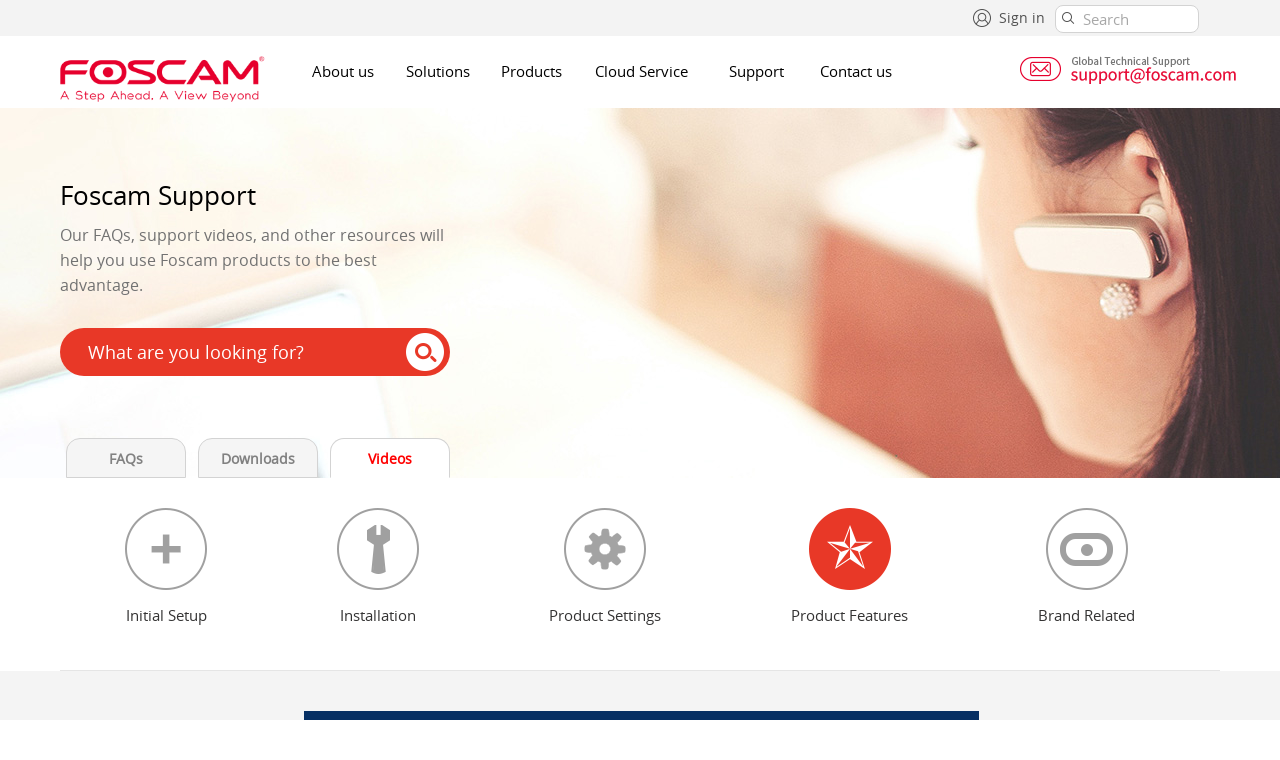

--- FILE ---
content_type: text/html; charset=UTF-8
request_url: https://www.foscam.com/video/index.html?cateid=4&id=35
body_size: 11023
content:
<!DOCTYPE html PUBLIC "-//W3C//DTD XHTML 1.0 Transitional//EN" "http://www.w3.org/TR/xhtml1/DTD/xhtml1-transitional.dtd">
<html xmlns="http://www.w3.org/1999/xhtml">
<head>
<meta http-equiv="Content-Type" content="text/html; charset=utf-8" />
<title>Foscam Support - Video</title>
<meta name="keywords" content="" />
<meta name="description" content="" />
<meta name=”renderer” content=”webkit|ie-comp|ie-stand”>
<meta name="google-site-verification" content="J52I2Nrpi3BEUJZFjw6ytzanen9YosNvdcyAi7w4GEU" />
<link rel="stylesheet" href="/Public/Home/css/index.css" type="text/css" />
<link href="/Public/Home/css/user.css" type="text/css" rel="stylesheet" />
<link href="/Public/Home/css/goods_list.css" type="text/css" rel="stylesheet" />
<link href="/Public/Home/css/goods.css" type="text/css" rel="stylesheet" />
<link href="/Public/Home/css/news_list.css" type="text/css" rel="stylesheet" />
<link href="/Public/Home/css/news_info.css" type="text/css" rel="stylesheet" />
<link href="/Public/Home/css/fosbabys.css" type="text/css" rel="stylesheet" />
<link href="/Public/Home/css/skin/default.css" rel="stylesheet" type="text/css">
<link href="/Public/Home/css/main.css" rel="stylesheet" type="text/css">

<meta name="viewport" content="width = device-width,initial-scale=1" />
<meta name="renderer" content="webkit">
<script src="/Public/Home/css/jQuery1.7.2.js" type="text/javascript"></script>
<script src="/Public/Home/css/jQuery.easing.1.3.js" type="text/javascript"></script>
<script src="/Public/Home/js/jquery.autocompleter.js" type="text/javascript"></script>
<script src="/Public/Home/css/index.js" type="text/javascript"></script>
<!-- Global site tag (gtag.js) - Google Analytics -->
<script async src="https://www.googletagmanager.com/gtag/js?id=UA-142416136-1"></script>
<script>
  window.dataLayer = window.dataLayer || [];
  function gtag(){dataLayer.push(arguments);}
  gtag('js', new Date());

  gtag('config', 'UA-142416136-1');
</script>
<script>
	$('<link href="https://www.foscam.com/default/favicon.ico" rel="SHORTCUT ICON" type="image/x-icon">').appendTo('head');
</script>
<!-- 客服插件 -->
<script src="https://chat.quickcep.com/initQuickChat.js?platform=shopify&accessId=c4c51b4b-3ddd-4186-9d4b-11707e757359" async></script>
</head>

<body>
<!-- Google Tag Manager (noscript) -->
<noscript><iframe src="https://www.googletagmanager.com/ns.html?id=GTM-KCB8S42"
height="0" width="0" style="display:none;visibility:hidden"></iframe></noscript>
<!-- End Google Tag Manager (noscript) -->
<style type="text/css">
.top {background-color: #f3f3f3;height: 36px;line-height:36px;margin: 0 auto;max-width: 100%;min-width: 1160px;position: relative;}
.top_h {margin: 0 auto;width: 1160px;}
.top_right a{color:#515151; font-size:14px; padding-top:6px;}
.top_right ul li{float:left; margin-right:10px; padding-top:3px; color:#515151;}
.top_right .signico {float: left;margin: 6px 8px 0 0;width: 18px;height: 18px;background: url("/Public/Home/images/index_img/sign-in.png") no-repeat;
overflow: hidden;}
.top_right .language {float: left;margin: 6px 8px 0 0;width: 18px;height: 18px;background: url("/Public/Home/images/index_img/English.png") no-repeat;overflow: hidden;}
.index-search input[type="text"] {background: #ffffff none repeat scroll 0 0;border: 1px solid #d3d3d3;border-radius: 8px;color: #a8a8a8;font-size: 0.95em;/*margin: 0 0 1.5em;*/outline: medium none;padding: 3px 15px 3px 27px;width: 100px;}
.index-search input.searchs {background: #fff url("/Public/Home/images/index_img/01.png") no-repeat scroll 6px 6px;}
.top_right {height: 36px;float: right;margin-left: 30px;line-height: 30px;}
.index-search {width: 165px;float: right;display: inline;padding-top: 5px;}
.header .ul li .community a{ font-size:15px;  color:#F00;text-decoration:none; display:block;width:130px; height:75px; line-height:70px;}
.header .ul li .community a:hover{ background-color:#e83827; color:#fff; }
.loginfa{position: relative;display: inline-block;}
.signout {
  display: none;
  position: absolute;
  background-color: #f3f3f3;
  min-width: 130px;
  padding: 0px 6px;
  padding-left:20px;
  z-index:9999;
  /*text-align:center;*/
  margin-left:25px;
}
.loginfa:hover .signout{
  display: block;
}
#quick-chat-iframe {
 position: fixed !important;
  right: 0 !important;
  top: 50% !important;
  transform: translateY(-50%) !important;
  z-index: 9999 !important;
  }
</style>
<div class="top">
	<div class="top_h">
        <div class="top_right">
        		<div style="float:left; width:400px;">
                <ul style="float:right;">
                  <li class="loginfa">
					                  <span class="signico">&nbsp;</span><a href="/site/login.html">Sign in</a></li>
                  </if>
				                  <!--<li id="selectcountry"><span class="language">&nbsp;</span>
               	  <a href="#">
				                                      Global
                  				  
				  
				  
                  </a>
                </li>-->
                </ul>
                </div>
       
             <div class="index-search">
                   <form action="/search.html" method="get" id="cse-search-box" class="searcheee">
                <div class="log-input-left">
                  <input type="text" id="search" onblur="if (this.value == '') {this.value = 'Search:';}" onfocus="this.value = '';" value="Search" class="searchs" name="name">
                </div>	
                </form>
             </div>
   	  </div>
  </div>
</div>

<div class="header">
<div class="h">
<div class="logo">
	    <a href="/">
	    <img src="/Public/Home/images/index_img/logo.png" alt="foscam" /></a></div>
<ul class="ul">
  <li style="width:95px;"><a href="/company/about_us.html">About us</a></li>
	<li style="width:93px;"><!--<a href="/solution/index.html">Solutions</a>--><a href="javascript:">Solutions</a>
    	<ul id="second">
          <li><a href="/solution/home-security.html">Home Security</a></li>
          <!--<li><a href="/solution/baby-monitor.html">Baby Security</a></li>-->
          <li><a href="/solution/business-security.html">Business Security</a></li>
          <li><a href="/company/cloudservice.html">Cloud Service</a></li>
           
		   <!--demo start--> 
           
           <!--<li><a href="/ipcamera/demo.html">Demo</a>--> 
            	<!--<ul id="three" class="impor">
                     <li><a href="http://ks1253.myfoscam.org:128">FI9828P<font size="-1">(users1, users1)</font></a></li>
                </ul>-->
            <!--</li>-->
           <!-- demo stop-->
       </ul>
    </li>
	<li style="width:110px;"><a href="/products.html" class="li">Products</a>
      <ul id="second">
        <li><a href="/products/Indoor_Camera.html">Indoor Camera<span>〉</span></a>
          <ul id="three" class="impor">
                  <li><a href="/products/Cube_Camera.html">Cube Camera</a></li>
          <li><a href="/products/PT_Camera.html">PT Camera</a></li>
        </ul>
            </li>
            <li><a href="/products/Outdoor_Camera.html">Outdoor Camera<span>〉</span></a>
              <ul id="three" class="impor">
                  <li><a href="/products/Battery_Camera.html">Battery Camera</a></li>
                    <li><a href="/products/WiFi_Camera.html">WiFi Camera</a></li>
                    <li><a href="/products/PoE_Camera.html">PoE Camera</a></li>            
                </ul>
            </li>
            <li><a href="/products/Video_Doorbell_and_Chime.html">Video Doorbell and Chime<span>〉</span></a>
          <ul id="three" class="impor">
                  <li><a href="/products/Video_Doorbell.html">Video Doorbell</a></li>
                  <li><a href="/products/Chime.html">Chime</a></li>
        </ul>
            </li>
            <li><a href="/products/Security_Camera_System.html">Security Camera System<span>〉</span></a>
              <ul id="three" class="impor">
                  <li><a href="/products/Network_Video_Recorder.html">Network Video Recorder</a></li>
                    <li><a href="/products/WiFi_Security_System.html">WiFi Security System</a></li>
                    <li><a href="/products/PoE_Security_System.html">PoE Security System</a></li>            
                </ul>
            </li>
            <li><a href="/products/Webcam.html">Webcam<span>〉</span></a>
              <ul id="three" class="impor">
                  <li><a href="/products/4K_8MP_Webcam.html">4K 8MP Webcam</a></li>
                    <li><a href="/products/2K_4MP_Webcam.html">2K 4MP Webcam </a></li>
                    <li><a href="/products/1080P_2MP_Webcam.html">1080P 2MP Webcam </a></li>            
                </ul>
            </li>
            <li><a href="/products/Baby_Monitor.html">Baby Monitor</a></li>
            <li><a href="/products/Accessories.html">Accessories</a> </li>
            <li><a href="/products/Temperature_Measurement_Solution.html">Temperature Measurement Solution</a> </li>
      </ul>
  </li>
  <li style="width:115px;"><a href="https://www.myfoscam.com/" target="_blank">Cloud Service</a></li>
		<!-- 	<li style="width:130px;"><a href="https://www.foscammall.com">Where to buy</a> </li>-->
		 
    <li style="width:100px;"><a href="/faqs/index.html">Support</a>
    <ul id="second">
    		<li><a href="/faqs/index.html">FAQs</a></li>
            
            <li><a href="/video/index.html">Video Tutorial</a></li>
            
            <li><a href="/downloads/index.html">Download Center<span>〉</span></a>
            	<ul id="three" class="impor">
                	<li><a href="/downloads/index.html">Firmware Downloads</a></li>
                    <li><a href="/downloads/app_software.html">Software Tools</a></li>
                    <li><a href="/downloads/user_manual_language.html">User Manual</a></li>
                    <li><a href="/downloads/quick_installation_guide.html">Quick Installation Guide</a></li>
                    <!--<li><a href="/Private/GuideFiles/Hunman Detection Card V1.0.pdf" target="_blank">Human Detection Card
</a></li>-->
            
                </ul>
            </li>
						<!--<li><a href="/contact-support.html">Contact Support</a></li>-->
			            <li><a href="/company/return-repair-policy.html">Return & Repair Policy</a></li>
			<li><a href="/company/security-updates.html">Product Announcement<span>〉</span></a> 
				<ul id="three" class="impor">
                	<li><a href="/company/security-updates.html">Security Updates</a></li>
					<li><a href="/general-statement-for-firmware-update.html">Announcement</a></li>
          <li><a href="/company/Product-Security-Policy.html">Product Security Policy</a></li>
				</ul>
			</li>
            <li><a href="/Open-Source-Compliance.html">Open Source Compliance</a> </li>
        </ul>
    </li>
    <li style="width:90px;"><a href="/company/contact-us.html">Contact us</a></li>
</ul>
<!--
<div class="login">
 <if condition="$Think.cookie.loginEmail neq '' ">
	<a style="font-size:14px;width:143px; height:70px;line-height:70px; color:#6cccfd; position:absolute; overflow:hidden; text-align:left; cursor:pointer;">{$Think.cookie.loginEmail|substr=0,6}...</a>
    
   <a style="width:143px; display:block; height:70px;line-height:70px;font-size:14px; position:absolute; overflow:hidden;text-align:left; display:none;" href="/index/loginout">Sign Out</a>
     <else />
    <a href="/index/signin" class="logina">Sign In</a>
  </if>
</div>
-->
<div class="header_right">
    <div class="car">
        	<a href="mailto:support@foscam.com"><img src="/Public/Home/images/index_img/support-new.png" /></a>
        </div>
</div>
</div>
<!--
<ol class="ol product-nav-wrap">
		<ul class="solution product-tab">
      <li class="product-col" >
        <p class="prd-cate"><a href="/products/Security_Camera.html">Security Camera</a></p>
        <a href="/products/Video_Doorbell.html">Video Doorbell</a>
	    <a href="/products/Floodlight_Camera.html">Floodlight Camera</a>
        <a href="/products/Battery_Camera.html">Battery Camera</a>
        <a href="/products/Baby_Monitor.html">Baby Monitor</a>
        <div class="nav-item-wrap multi-nav">
          <a href="javascript:;" class="p-nav">Color Night Vision Camera</a>
          <div class="second-navs">
            <a href="javascript:;">Spotlight Camera</a>
          </div>
        </div>
        <a href="/products/Pan_Tilt_Zoom_Camera.html">Pan/Tilt/Zoom Camera</a>
        <div class="nav-item-wrap multi-nav">
          <a href="/products/WiFi_Camera.html" class="p-nav">Color Night <br/>Vision Camera</a>
          <div class="second-navs">
            <a href="/products/Spotlight_Camera.html">Spotlight Camera</a>
          </div>
        </div>
        <div class="nav-item-wrap multi-nav">
          <a href="/products/WiFi_Camera.html" class="p-nav">WiFi Camera</a>
          <div class="second-navs">
            <a href="/products/Indoor_Camera.html">Indoor Camera</a>
            <a href="/products/Outdoor_Camera.html">Outdoor Camera</a>
          </div>
        </div>
        <a href="/products/PoE_Camera.html">PoE Camera</a>
        <div class="nav-item-wrap multi-nav">
          <a href="/products/Accessories.html" class="p-nav">Accessories</a>
          <div class="second-navs">
            <a href="/products/WiFi_Range_Extender.html">WiFi Range Extender</a>
            <a href="/products/Extension_Cord.html">Extension Cord</a>
            <a href="/products/Waterproof_Junction_Box.html">Waterproof Junction Box</a>
            <a href="/products/Wall_Mount_Bracket.html">Wall Mount Bracket</a>
            <a href="/products/Corner_Bracket.html">Corner Bracket</a>
          </div>
        </div>
      </li>
      <li class="product-col">
        <p class="prd-cate"><a href="/products/Security_Camera_System.html">Security Camera System</a></p>
        <a href="/products/Network_Video_Recorder.html">Network Video Recorder</a>
        <a href="/products/WiFi_Security_System.html">WiFi Security System</a>
        <a href="/products/PoE_Security_System.html">PoE Security System</a>
      </li>
      <li class="product-col">
        <p class="prd-cate"><a href="/products/Webcam.html">Webcam</a></p>
        <a href="/products/4K_8MP_Webcam.html">4K/8MP Webcam</a>
        <a href="/products/2K_4MP_Webcam.html">2K/4MP Webcam</a>
        <a href="/products/1080P_2MP_Webcam.html">1080P/2MP Webcam</a>
      </li>
      <li class="product-col">
        <p class="prd-cate"><a href="/products/Temperature_Measurement_Solution.html">Temperature Measurement Solution</a></p>
        <a href="/products/Mutiple-people_Body_Temperature_Screening_System.html">Mutiple people Body Temperature Screening System</a>
        <a href="/products/Single-people_Body_Temperature_Screening_System.html">Single people Body Temperature Screening System</a>
      </li>
      <li class="product-col">
        <p class="prd-cate"><a href="javascript:;">Software & Service</a></p>
        <a href="/foscamapp.html" target="_blank">Foscam App</a>
        <a href="/VMS.html" target="_blank">Foscam Video Management System</a>
        <a href="/company/cloudservice.html" target="_blank">Foscam Cloud</a>
      </li>
    </ul>
  </ol>
  -->
 </div>
<!--header完-->


<link rel="stylesheet" type="text/css" href="/Public/Home/css/newfaq.css" media="all" />
<style type="text/css">
h1,h3,h4,p{
font-family: open_sansregular,"Helvetica", "Arial", sans-serif;
}
</style>
<script>
function icon_tu(src,id){
document.getElementById("icon_"+id).src=src;
}
$(function(){
	//loading viedolist
		var q = $(".cateid").val();
		var cateid = $(".cateid").val();
		var data = {'big_category':1,'count':8,'pagename':'index','cateid':cateid};
		//console.log(data);
		$.ajax({
				type:'GET',
				data:data,
				dataType:"json",
				url:"/video/ajaxjson.html",
				beforeSend:function(){
           				$(".proShow").html('<div style="text-align:center;margin-top:100px;"><img src="/Public/Home/images/loading.gif"></div>');
       			},
				success: function(msg){
					var pro = '';
					if (msg.row == 1){
						pro +='<font color="red" size="+1">No results found. Please try another search.</font>';
						$('.proShow').html(pro);
						return false;						
					} 
					pro +="<ul>";
					for(var j=0; j<msg.row.length; j++){
						pro += "<li>";
						pro += '<a href="/video/index.html?id='+msg.row[j].id+'"><img src=/'+msg.row[j].post_img+' width="275" height="169" />';
						pro += '<div id="playBtn" class="circle" style="margin: 20px 0px 10px 20px;"><div class="circle_inner_play"></div></div></a>';
                        pro += "<p><a href='/video/index.html?id="+msg.row[j].id+"' title='"+msg.row[j].ps+"'>"+msg.row[j].ps+"</a></p>";
						pro += "</li>";
					}
					pro +="</ul>";
					$('.proShow').html(pro);
					if(msg.totalPages > 1){
						$('.proShowPage').html(msg.show);
					}
				}
		});
	
});

function gotopage(page){
		var q = $(".q").val();
		var cateid = $(".cateid").val();
		var data = {'big_category':1,'count':8,'pagename':'index','p':page,'cateid':cateid};
		//console.log(data);
		$.ajax({
				type:'GET',
				data:data,
				dataType:"json",
				url:"/video/ajaxjson.html",
				beforeSend:function(){
           				$(".proShow").html('<div style="text-align:center;margin-top:100px;"><img src="/Public/Home/images/loading.gif"></div>');
       			},
				success: function(msg){
					var pro = '';
					if (msg.row == 1){
						pro +='<font color="red" size="+1">No results found. Please try another search.</font>';
						$('.proShow').html(pro);
						return false;						
					} 
					pro +="<ul>";
					for(var j=0; j<msg.row.length; j++){
						pro += "<li>";
						pro += '<a href="/video/index.html?id='+msg.row[j].id+'"><img src=/'+msg.row[j].post_img+' width="275" height="169" />';
						pro += '<div id="playBtn" class="circle" style="margin: 20px 0px 10px 20px;"><div class="circle_inner_play"></div></div></a>';
                        pro += "<p><a href='/video/index.html?id="+msg.row[j].id+"' title='"+msg.row[j].ps+"'>"+msg.row[j].ps+"</a></p>";
						pro += "</li>";
					}
					pro +="</ul>";
					$('.proShow').html(pro);
					if(msg.totalPages > 1){
						$('.proShowPage').html(msg.show);
					}
				}
		});
}
</script>
<input type="hidden" class= "cateid" value = "4"  />
<div class="faq_banner">
	<div class="faq_search">
    	<div class="faq_search_txt">
            <h3>Foscam Support</h3>
            <p>Our FAQs, support videos, and other resources will help you use Foscam products to the best advantage.</p>    
            <div class="searchinput">
            	<form action="/video/search.html" method="get">
            	<input type="search" name="q" value="What are you looking for?" autocomplete="off" class="hero_round_search_input ui-autocomplete-input" style="color:#FFF;" onFocus="if(value==defaultValue){value='';this.style.color='#FFF'}" onBlur="if(!value){value=defaultValue; this.style.color='#fff'}">
                <div class="submit_faq">
                  <input type="submit" class="s_btn" id="doSearch" value="">
                </div>
                </form>
            </div>
        </div>
    </div>
</div>

<section class="support_tabs tabs">
	<div class="support_tabs_nav_outer tabs-nav">
      <ul class="support_tabs_nav">
        <li><a href="/faqs/index.html" class="support_tabs_nav_cta tab">FAQs</a></li>
        <li><a href="/downloads/index.html" class="support_tabs_nav_cta tab">Downloads</a></li>
        <li><a href="/video/index.html" class="support_tabs_nav_cta tab active">Videos</a></li>
      </ul>
    </div>
</section>
<div class="new_faq_main">
	<div class="faq_product_icon">
    	<ul>
        	<foreach name="cate" item="val"> 
			        	<li>
            	<a href='/video/index.html?cateid=1&id=35'>
				                <img src="/Public/Home/images/faq/Initial-Setup.png" onmouseover="icon_tu('/Public/Home/images/faq/Initial-Setup_1.png',1)" onmouseout="icon_tu('/Public/Home/images/faq/Initial-Setup.png',1)" id="icon_1" />
                                </a>
                <p><a href='/video/index.html?cateid=1&id=35'>Initial Setup</a></p>
            </li>
			        	<li>
            	<a href='/video/index.html?cateid=2&id=35'>
				                <img src="/Public/Home/images/faq/Installation.png" onmouseover="icon_tu('/Public/Home/images/faq/Installation_1.png',2)" onmouseout="icon_tu('/Public/Home/images/faq/Installation.png',2)" id="icon_2" />
                                </a>
                <p><a href='/video/index.html?cateid=2&id=35'>Installation</a></p>
            </li>
			        	<li>
            	<a href='/video/index.html?cateid=3&id=35'>
				                <img src="/Public/Home/images/faq/Product-Settings.png" onmouseover="icon_tu('/Public/Home/images/faq/Product-Settings_1.png',3)" onmouseout="icon_tu('/Public/Home/images/faq/Product-Settings.png',3)" id="icon_3" />
                                </a>
                <p><a href='/video/index.html?cateid=3&id=35'>Product Settings</a></p>
            </li>
			        	<li>
            	<a href='/video/index.html?cateid=4&id=35'>
				                <img src="/Public/Home/images/faq/Product-Features_1.png" />
                                </a>
                <p><a href='/video/index.html?cateid=4&id=35'>Product Features</a></p>
            </li>
			        	<li>
            	<a href='/video/index.html?cateid=5&id=35'>
				                <img src="/Public/Home/images/faq/Brand-Related.png" onmouseover="icon_tu('/Public/Home/images/faq/Brand-Related_1.png',5)" onmouseout="icon_tu('/Public/Home/images/faq/Brand-Related.png',5)" id="icon_5" />
                                </a>
                <p><a href='/video/index.html?cateid=5&id=35'>Brand Related</a></p>
            </li>
			            </foreach>
            
        </ul>
    </div>
	
	
    
	
</div>

<div class="faq_big_video">
	<div class="faq_big_video_m" id="video_main_big">
        <div class="faq_big_video_sc">
        <volist name="index" id="val" empty="The page you are looking for does not exist.">
			
            <video id="example_video_1" class="video-js vjs-default-skin" controls="" preload="none" width="802" height="450" poster="http://www.foscam.com/Public/Home/images/index_img/v.png" data-setup="{}">
                                <source src="http://www.foscam.com/Private/video/HDcameras10.mp4" type="video/mp4">
                                <source src="http://www.foscam.com/Private/video/HDcameras10.mp4" type="video/flv">
                              <!--  <source src="http://视频地址格式2.webm" type='video/webm' />
                                <source src="http://视频地址格式3.ogv" type='video/ogg' />-->
                                <track kind="captions" src="demo.captions.vtt" srclang="en" label="English"><!-- Tracks need an ending tag thanks to IE9 -->
                                <track kind="subtitles" src="demo.captions.vtt" srclang="en" label="English"><!-- Tracks need an ending tag thanks to IE9 -->
                            </video>
                                                        
                            
        
        </div>
        <div class="faq_big_video_cont">
        	<div class="faq_big_video_cont_left">
            	<h3> Wireless settings</h3>
            	<p> Wireless settings</p>
            </div>
            </volist>
        </div>
    </div>
</div>
<div class="faq_video_list">
	<div class="proShow"></div>
</div>
<div style="width:1160px; margin:0px auto; text-align:center;" class="proShowPage"></div>
<div style="width: 1160px;margin: 0 auto;">
   <div style="clear:both;padding:20px 40px 60px 0px;margin-top: 50px;">&nbsp;<div></div>
<style>
 .circle {
    border: solid 1px #eee;
    background: #FFF;
    border-radius: 50px;
    height: 46px;
    position: absolute;
    width: 46px;
	top: 35px;
    left: 90px;
}
.circle:hover {
  -webkit-transform: scale(1.15);
  -ms-transform: scale(1.15);
  transform: scale(1.15);
}
.circle_inner_play {
    content: "";
    display: block;
    width: 0;
    height: 0;
    border-style: solid;
    border-width: 10px 0 10px 15px;
    border-color: transparent transparent transparent #ff0000;
    position: absolute;
    top: 50%;
    left: 50%;
    margin: -10px 0 0 -6px;
}
.faq_video_list ul li{position: relative;}
</style>



<input type="hidden" id="livechat-email" name="livechat-email" value="" />
<div class="foot">
    <div class="footer" style="position:relative;">
        <p style="margin-left:0px; position:relative;float:left;width:680px;">
        <!--	<a href="/company/about_us.html">About us  | </a>
            <a href="/company/contact-us.html">Contact us  | </a> -->
            <a href="/news/index.html">News | </a>
			<a href="/company/Privacy-Notice.html">Privacy Policy | </a>
			<a href="/company/Term-of-Service.html">Term of Service | </a>
			<a href="/company/affiliate.html">Affiliate | </a>
      <a href="/general-statement-for-firmware-update.html">Security Advisory | </a>
      <a class="display:block;">
      <br />
            <a style="padding-top:10px;">Copyright © 2007-2025 Foscam All Rights Reserved.</a>
                      </a>
        </p>
		
		
      <div style="width:180px;position:relative;float:left;margin-left:130px;margin-top:0px;">
          <div class="foot_ico">
       		<p>Connect with us</p> 
			
           <img src="/Public/Home/images/index_img/foot_ico.png" border="0" usemap="#Map2" />
             <map name="Map2" id="Map2">
               <area shape="circle" coords="113,14,14" href="https://twitter.com/Foscam_Global" />
               <area shape="circle" coords="80,15,14" href="https://www.youtube.com/channel/UCZskgOtAGX8ti02CAKCGxlQ" />
               <area shape="circle" coords="47,15,13" href="http://www.linkedin.com/company/3557179?trk=vsrp_companies_res_name&amp;trkInfo=VSRPsearchId%3A1969258491387449001276%2CVSRPtargetId%3A3557179%2CVSRPcmpt%3Aprimary" />
               <area shape="circle" coords="15,15,13" href="http://www.facebook.com/ipcameraprovider" />
             </map>
        </div>

        </div>
        <div class="newsletter" style="float:left;margin-top:25px;font-size:14px;">
			<div style="padding-left:10px;">Join Our Newsletter</div>
			<div style="padding-top:8px;position: relative;">
				<input class="emailNewsletter" type="text" id="emailnewsletter" placeholder="Email Address"/>   
				<span class="newsletterSubmit">&nbsp;</span>
			</div>
		</div>

    </div>
</div>

<div id="yces" style="width:100%; display:none;">
    <div class="countryAll">
       <ul>
            <li><a href="/"><span>Global</span></a></li>
            <li><a href="/lang/uk.html"><span>UK</span></a></li>
            <li><a href="/lang/au.html"><span>Australia</span></a></li>
            <li><a href="/lang/ca.html"><span>Canada<i>(English)</i></span></a></li>

       </ul>

    </div>   
</div>

<!----------------------Ask for Help Now------------->
<!--
<div class="askforhelpnow">
	<div class="close"><a href="javascript:" onclick="closeaskBg();"></a></div>
	<div class="newsletterheads">
    </div>
	<div class="askcont">
		<p>The U.S. support phone number <b>+1-844-344-1113</b> will be terminated on <b>March 31, 2019</b>. 
		We will provide customer service through <b><a href="mailto:support@foscam.com">support@foscam.com</b>. Please send emails to 
		us if you need help. You can also leave your phone number for urgent issues and our 
		technical engineer will contact you as soon as possible. </p>
		
		<p style="float:right;margin-top:40px;"><a href="/contact-support.html">Ask for Help Now</a></p>
	</div>
</div>
<style>
.askforhelpnow{/*height:360px;*/position: fixed;left: 50%;top: 50%;margin-top: -188px;margin-left: -239px;padding: 0px;position: fixed !important;position: absolute;width: 460px;z-index: 4;border-radius: 20px;display: none;/*border:1px solid #CCC;box-shadow: 0 0 16px 0 rgba(0,0,0,1);*/} 
.askforhelpnow .close a{background-image: url(/Public/Home/images/showbox/close.png);position: absolute;top: -70px;left: 205px; width: 43px;height: 43px;cursor: pointer;z-index: 8040;}
.askforhelpnow .newsletterheads{background: url(/Public/Home/images/showbox/Aunnouncement.png) no-repeat center;font-size:19px; color:#FFF; text-align:center; height:167px;}
.askforhelpnow .askcont{background:#FFF;border-bottom-left-radius: 20px;border-bottom-right-radius: 20px; height:190px; line-height:20px; padding:40px 40px 20px 40px; font-size:13px;}
.askforhelpnow .askcont p{ font-size:14px;}
</style>

<script>
function showaskBg() {  
    var bh = $("body").height();  
    var bw = $("body").width();
	$(".askforhelpnow").fadeIn();
}  

function closeaskBg() {  
	var exp = new Date();
	name = 'popask';
    exp.setTime(exp.getTime() + 24*60*60*1000);
    document.cookie = name + "="+ escape ('close') + ";expires=" + exp.toGMTString();
	
    $(".askforhelpnow,#dialog").hide();  
}
	name = 'popask';
	var arr,reg=new RegExp("(^| )"+name+"=([^;]*)(;|$)");
	if(arr=document.cookie.match(reg)){
		arr=document.cookie.match(reg);
		popstatus = unescape(arr[2]);
		if(popstatus != 'close'){
			showaskBg();
		}
	}else{
		showaskBg();
	}
</script>-->
<!----------------------Ask for Help Now------------->
<!--
<script type="text/javascript" src="https://s3.amazonaws.com/assets.freshdesk.com/widget/freshwidget.js"></script> 
<script type="text/javascript"> 
   FreshWidget.init("", {"queryString": "&widgetType=popup&formTitle=Foscam+Help+%26+Support&submitTitle=Send+Email&submitThanks=Thank+you+for+your+email.We+will+reply+to+you+the+first+time.&captcha=yes", "utf8": "✓", "widgetType": "popup", "buttonType": "text", "buttonText": "Support", "buttonColor": "white", "buttonBg": "#008B54", "alignment": "2", "offset": "235px", "submitThanks": "Thank you for your email.We will reply to you the first time.", "formHeight": "500px", "captcha": "yes", "url": "https://foscam.freshdesk.com"} ); 
</script>
-->

<script type="text/javascript" src="/Public/Home/css/jebox.js?ver=2.2"></script>
<script type="text/javascript">
JED("#selectcountry").bind("click",function(){
	jeBox.open({
		title:"Please select your country or region ",
		area:["500px","240px"],
		content:JED("#yces")[0]
	});
})

//console.log(document.documentElement.clientWidth)

$('.newsletterSubmit').click(function(){
	var emailnewsletter = $("#emailnewsletter").val();
	if(emailnewsletter == 'Email Address' || emailnewsletter == ''){
		emailnewsletter = '';
		$(".newsletterpop").fadeIn();
	}else{
		reg = /^\w+([-+.]\w+)*@\w+([-.]\w+)*\.\w+([-.]\w+)*$/;
		if (!reg.test(emailnewsletter)) {
		   alert('Please enter the correct email format!');
		   $('#subemailaddress').focus();
		   return false;   
		}else{
			$(".newsletterpop").fadeIn();
			$("#subemailaddress").val(emailnewsletter);
			
		}
	}
	/*
	subemailaddress = $("#emailnewsletter").val();
	if(subemailaddress == ''){
		alert("Email can't empty!");
		$('#subemailaddress').focus();
	}else{
		reg = /^\w+([-+.]\w+)*@\w+([-.]\w+)*\.\w+([-.]\w+)*$/;
		if (!reg.test(subemailaddress)) {
		   alert('Please enter the correct email format!');
		}else{
			$.ajax({
				url:'/cooperate/subscribe.html',
				type:'POST',
				data:{email:subemailaddress,source:1,_csrffrontend:"MHYxYkUtLjZDOWk6Cn8ZWkEBVC09f0JgYwJBJipBdAV1PVslLHpiGw=="},
				dataType:'json', 
				success:function(data,textStatus){
					if(data.status == 'success'){
						showbox(data.message);
						$("#emailnewsletter").val('');
					}
				}
			})
			
		}
	} */
});

function showbox(messages){
	$("body").append("<div class=\"ec_tip\">"+messages+"</div>");	
    var top = ($(window).height() - $(".ec_tip").height())/2;   
    var left = ($(window).width() - $(".ec_tip").width())/2;   
    var scrollTop = $(document).scrollTop();   
    var scrollLeft = $(document).scrollLeft();   
	leftW = left+scrollLeft;
    topH = (top+scrollTop)-100;
	$(".ec_tip").css("top", topH+"px").css("left", leftW+"px").fadeIn(2000);
	$(".ec_tip").animate({opacity:0},4000,function(){
       $(".ec_tip").remove();
    });
}
function closeBg() {  
	
	var exp = new Date();
    exp.setTime(exp.getTime() + 365*24*60*60*1000);
    document.cookie = 'pop' + "="+ escape ('close') + ";expires=" + exp.toGMTString();
	
    $(".newsletterpop,#dialog").hide();  
}

function subemail(){
	if(!$("#privacypolicy").is(":checked")){
		alert('We need your consent of the Privacy Policy to move to the next step!');
		$('#privacypolicy').focus();
		return false;   
	}
	
	if(!$("#nsp").is(":checked")){
		alert('We need your consent of the Newsletter Subscription Protocol to move to the next step!');
		$('#nsp').focus();
		return false;   
	}
	
	var list= $('input:radio[name="timesper"]:checked').val();   
	if(list==null){   
		alert("You need to select the reception frequency before moving on!");   
		return false;   
	}
	
	subemailaddress = $("#subemailaddress").val();
	if(subemailaddress == ''){
		alert("Email can't empty!");
		$('#subemailaddress').focus();
		return false;   
	}else{
		reg = /^\w+([-+.]\w+)*@\w+([-.]\w+)*\.\w+([-.]\w+)*$/;
		if (!reg.test(subemailaddress)) {
		   alert('Please enter the correct email format!');
		   $('#subemailaddress').focus();
		   return false;   
		}else{
			$.ajax({
				url:'/cooperate/subscribe.html',
				type:'POST',
				data:{email:subemailaddress,per:list,source:0,_csrffrontend:"MHYxYkUtLjZDOWk6Cn8ZWkEBVC09f0JgYwJBJipBdAV1PVslLHpiGw=="},
				dataType:'json', 
				success:function(data,textStatus){
					if(data.status == 'success'){
						showbox(data.message);
						var exp = new Date();
						exp.setTime(exp.getTime() + 365*24*60*60*1000);
						document.cookie = 'pop' + "="+ escape ('close') + ";expires=" + exp.toGMTString();
						$(".newsletterpop").fadeOut();
					}
				}
			})
			
		}
	}
}

</script>

<style>
.newsletter span{width:20px;}
.emailNewsletter{width:100%;height: 30px;line-height: 40px;box-sizing: border-box;border:1px solid #cccccc;outline: none;background-color:#f7f8f9;border-radius:20px;-webkit-border-radius: 20px;font-size: 13px;padding-left:20px;}
.newsletterSubmit{position: absolute;right: 5px;bottom: 5px;width: 20px;height: 20px;color: white;background: url(/Public/Home/images/index_img/icon_nor.png) no-repeat center center;text-align: center;border-radius:20px;-webkit-border-radius: 20px;outline: none;cursor: pointer;border-width: 0px;outline-width:0px;}
.newsletterSubmit:hover{background: url(/Public/Home/images/index_img/icon_press.png) no-repeat center center;}
.ec_tip{display:none;padding:15px;position: absolute;background: #555;color:#fff;border: 3px solid #555;z-index: 9999;}

.newsletterpop{background-color: #FFF;/*height:360px;*/position: fixed;left: 50%;top: 50%;margin-top: -188px;margin-left: -239px;padding: 0px;position: fixed !important;position: absolute;width: 520px;z-index: 5;border-radius: 20px;display: none;/*border:1px solid #CCC;box-shadow: 0 0 16px 0 rgba(0,0,0,1);*/} 
.newsletterhead{background:#ec0928; border-top-left-radius: 20px;border-top-right-radius: 20px; padding-top:40px; padding-bottom:40px; font-size:19px; color:#FFF; text-align:center;}
.subscribeOprate{position: relative;margin:0px 18px;width:442px;margin-left:40px;}
.emailAddress{width:100%;height: 55px;line-height: 40px;box-sizing: border-box;color:#a8a8a8;border:none;outline: none;background-color:#f7f8f9;border-radius:10px;-webkit-border-radius: 10px;font-size: 16px;padding-left:20px;border:1px solid #d9d9d9;background: url(/Public/Home/images/index_img/email_07.png) no-repeat;padding-left: 58px;color:##9fa0a0;}
.subscribeSubmit{position: absolute;right: 0px;bottom: 0px;width: 114px;height: 55px;color: white;font-size: 18px;background: url(/Public/Home/images/index_img/subscribeImg_01.png) no-repeat center center;text-align: center;/*border-radius:10px;-webkit-border-radius: 10px;*/outline: none;cursor: pointer;border-width: 0px;outline-width:0px;}
.policy{padding-top:25px; padding-bottom:30px;}
.policy a{color:#9fa0a0; text-decoration:none;}
.per ul{margin-top:20px;margin-bottom:20px;}
.per ul li{padding:5px 0px 5px 0px;color: #9fa0a0;}
/*.close a{background-image: url(/Public/Home/images/index_img/close.png);position: absolute;top: 5px;right: 5px; width: 30px;height: 30px;cursor: pointer;z-index: 8040;}*/
.close a{background-image: url(/Public/Home/images/index_img/close.png);position: absolute;top: -70px;left: 235px; width: 51px;height: 52px;cursor: pointer;z-index: 8040;}

</style>

<div class="newsletterpop">
	<div class="close"><a href="javascript:" onclick="closeBg();"></a></div>
	<div class="newsletterhead">
    	<div style="font-weight:bold;">Please select the reception frequency of Newsletter</div>
        <div style="font-size:15px; margin-top:3px;">(Product info,exclusive deals&discount,Brand services)</div>
    </div>
    <div class="per" style="color:#5e5e5e; font-size:18px; padding-left:50px;">
    	<ul>
        	<li><input type="radio" name="timesper" value="1" /> 1-2 times per month</li>
            <li><input type="radio" name="timesper" value="2" /> 3-4 times per month</li>
            <li><input type="radio" name="timesper" value="3" /> Above 5 times per month</li>
        </ul>
    </div>
    <div class="subscribeOprate">
         <input class="emailAddress" type="text" id="subemailaddress" onblur="if (this.value == '') {this.value = 'Email Address';}" onfocus="this.value = '';" value="Email Address"/>   
		 <input class="subscribeSubmit" type="submit" onclick="subemail()" value="Subscribe"/>
    </div>
	<div class="policy" style="margin-left:40px;color:#5e5e5e;">
    	<span><input type="checkbox" name="privacypolicy" id="privacypolicy" /> <a href="/company/Privacy-Notice.html">Privacy Policy</a></span> <span style="margin-left:30px;"><input type="checkbox" name="nsp" id="nsp" /> <a href="/company/Newsletter-Subscription-Protocol.html">Newsletter Subscription Protocol</a></span>
    </div>
</div>
</body>
</html>
<script>
$(function(){
	$username=getCookie('loginEmail');
	$('#livechat-email').val($username);
});
$('.country select').change(function(){
	var url=$(this).val();
	if(url==''){
	return false;
	}else{
	window.location.href=url; 
	}
})

//js读取浏览器的cookie
function getCookie(c_name)
{
if (document.cookie.length>0)
  {
  c_start=document.cookie.indexOf(c_name + "=")
  if (c_start!=-1)
    { 
    c_start=c_start + c_name.length+1 
    c_end=document.cookie.indexOf(";",c_start)
    if (c_end==-1) c_end=document.cookie.length
    return unescape(document.cookie.substring(c_start,c_end))
    } 
  }
return ""
}
$(function () {
  $('#search').autocompleter({
        // marker for autocomplete matches
        highlightMatches: false,
        // object to local or url to remote search
        source: "/site/autocompleter.html?_csrffrontend=MHYxYkUtLjZDOWk6Cn8ZWkEBVC09f0JgYwJBJipBdAV1PVslLHpiGw%3D%3D",
        // custom template
        template: '{{ label }}',
        // show hint
        hint: false,
        // abort source if empty field
        empty: false,
        // max results
        limit: 5,
        callback: function (value, index, selected) {

        }
    });
});
</script>
<script src="/frontend/web/assets/ddcb133f/yii.js"></script><!-- Start of StatCounter Code for Default Guide -->
<script type="text/javascript">
var sc_project=11582313; 
var sc_invisible=1; 
var sc_security="0ac999b1"; 
var scJsHost = (("https:" == document.location.protocol) ?
"https://secure." : "http://www.");
document.write("<sc"+"ript type='text/javascript' src='" +
scJsHost+
"statcounter.com/counter/counter.js'></"+"script>");
</script>
<noscript><div class="statcounter"><a title="Web Analytics"
href="http://statcounter.com/" target="_blank"><img
class="statcounter"
src="//c.statcounter.com/11582313/0/0ac999b1/1/" alt="Web
Analytics"></a></div></noscript>
<!-- End of StatCounter Code for Default Guide -->


</body>
</html>


--- FILE ---
content_type: text/html; charset=UTF-8
request_url: https://www.foscam.com/video/ajaxjson.html?big_category=1&count=8&pagename=index&cateid=4
body_size: 546
content:
{"row":[{"id":2,"post_img":"Uploads/video_img/2017-02-07/58992cc101db0.png","source1":"","source2":"<iframe width=\"800\" height=\"450\" src=\"https://www.youtube.com/embed/s5es2hShE7U\" frameborder=\"0\" allowfullscreen></iframe>","source3":"","ps":"Features of FI9900P ","videocate":"","desc":"Features of FI9900P ","cate":4,"orderby":31,"topindex":0,"hit":24168},{"id":3,"post_img":"Uploads/video_img/2017-02-07/58992cb0388b0.png","source1":"","source2":"<iframe width=\"800\" height=\"450\" src=\"https://www.youtube.com/embed/DT2oquEbUrk\" frameborder=\"0\" allowfullscreen></iframe>","source3":"","ps":"Features of Foscam FI9828P","videocate":"","desc":"Features of Foscam FI9828P","cate":4,"orderby":32,"topindex":0,"hit":18738},{"id":4,"post_img":"Uploads/video_img/2017-02-07/58992bf641230.png","source1":"","source2":"<iframe width=\"800\" height=\"400\" src=\"https://www.youtube.com/embed/WAPem1g1FlA\" frameborder=\"0\" allowfullscreen></iframe>","source3":"","ps":"Features of FI9826P","videocate":"","desc":"Features of FI9826P","cate":4,"orderby":36,"topindex":0,"hit":11758},{"id":73,"post_img":"Uploads/video_img/2017-10-23/150874148845797527.png","source1":"","source2":"<iframe width=\"800\" height=\"400\" src=\"https://www.youtube.com/embed/6_j2wX0QtP8\" frameborder=\"0\" allow=\"accelerometer; autoplay; encrypted-media; gyroscope; picture-in-picture\" allowfullscreen></iframe>","source3":"","ps":"Introduction to the Foscam App","videocate":"","desc":"Introduction to the Foscam App","cate":4,"orderby":78,"topindex":0,"hit":10575}],"totalPages":1,"show":"<img src=\"/Public/Home/images/faq/01.png\"><img src=\"/Public/Home/images/faq/02-2.png\">"}

--- FILE ---
content_type: text/css
request_url: https://www.foscam.com/Public/Home/css/index.css
body_size: 2263
content:
@charset "utf-8";
@font-face {
    font-family: 'open_sansregular';
    src: url('/font/open_sansregular/opensans-regular-webfont.woff2') format('woff2'),
         url('/font/open_sansregular/opensans-regular-webfont.woff') format('woff');
    font-weight: normal;
    font-style: normal;
}

 
*{ margin:0px; padding:0px;font-family:open_sansregular, "Helvetica", "Arial", sans-serif;}

img{ border:0px;}
a{ text-decoration:none;}
ul,ol{ list-style-type:none;}
/*头部开始*/
/*首页轮换*/
#turn i {cursor: pointer;
  background-color: #ccc;
  display: block;
  width: 10px;
  height: 10px;
  margin-bottom: 12px;
  margin-top: 12px;
  border-radius: 10px;
  float: left;
  margin: 0 10px;}
.header{ height:72px; max-width:100%; min-width:1160px;position:relative; margin:0 auto; background-color:#fff;}
.h{ width:1160px; margin:0 auto;}
.logo{ max-width:231px; margin-right:5px;float:left; display:inline;border:0px; height:55px; line-height:55px; padding-top:20px;}
.logo img{ width:218px;}
.header .ul{ float:left;display:inline;text-align:center; height:75px;}
.header .ul li{ float:left;display:inline; list-style-type:none; width:120px; height:75px;}
.header .ul li a{ font-size:15px; color:#000; text-decoration:none; display:block;width:120px; height:75px; line-height:70px;}
.header .ul li a:hover{ background-color:#e83827; color:#fff; }

.header_right{ width:165px; float:right; display:inline; padding-top:15px;}
.header_right ul{list-style-type:none; float:right;display:inline;}
.header_right ul li{ float:left; margin-left:8px;}
.login{ height:75px; float:left; margin-left:30px; line-height:30px;}
.logina{
	padding-top:20px;
  height: 55px;
  font-size: 14px;
  display: block;
  cursor: pointer;
  color: rgb(65, 61, 61);
  text-align: center;}
.logina:hover{/* background:#CCC; animation:login 0.5s;-webkit-animation:login 0.5s;*/}
.logina:hover:after{content:''}
@keyframes login{
	0%{padding-top:100px; }
	75%{padding-top:0px;}
	100%{padding-top:20px;}
}
@-webkit-keyframes login{
	0%{padding-top:100px;}
	75%{padding-top:0px;}
	100%{padding-top:20px;}
}
.login_click{ width:500px; height:250px;display:none;position:absolute; z-index:2000; margin-left:450px; margin-top:75px; background:rgba(255,255,255,0.8); background: #fff\0;}
.login_click form{ width:220px; margin:0 auto; margin-top:0px;}
.login_click form p{ color:#999; height:26px; line-height:26px; font-size:14px;}
.login_click form a{ color:#292929; font-size:16px; margin-top:10px; display:block;font-size:14px;}
.email{ width:220px; height:20px; border:1px solid #999; display:block; margin-bottom:10px;}
.login_click form label{ color:#999; height:38px; line-height:38px; margin-left:10px;font-size:14px;}
.submit{ height:28px; width:220px; background-color:#e83827; border:0; color:#fff; font-size:18px; cursor:pointer; margin-top:10px;}
.reg_click{ height:430px; width:802px; position:absolute;background:#ededed; margin-left:260px;margin-top:75px;}
.reg_click form label{ width:260px; text-align:right; display:block; float:left; height:26px; line-height:26px; font-size:14px;}

#second{width:299px; position:absolute;z-index:2; display:none;}
#second li{height:40px; width:299px;background-color:#f1f1f1; clear:both; text-align:left;line-height:40px;}
#second li a{ font-size:15px; color:#fff; height:40px; line-height:40px; width:280px; padding-left:23px; background-color:#e83827;}
#second li a:hover{ border:0px; color:#fff; background-color:#d10808;}
#second  span{ float:right;}
#three{width:219px;position:absolute;z-index:2; margin-left:196px; margin-top:-40px;display:none;}
#three li{ background-color:#E83827; margin-left:23px;}
.impor{ margin-left:219px; margin-top:-40px; float:left; display:inline; display:none;}
.car{ height:44px; width:200px;float:right;display:inline;}
.car img{position: relative;top: 5px;}
/*动态效果*/
.ol{ height:280px; width:100%;background-color:#eeeeee; position:absolute;z-index:2;display:none; top:75px;}
.ol li{ float:left; display:inline;width:220px;}
.solution{ width:1040px; height:240px; margin:0 auto; margin-top:20px; }
.solution span{ height:75px; display:block;}
.solution p{ color:#ee3f34; font-family:Arial, Helvetica, sans-serif; font-size:14.5px; padding-top:25px;}
.solution a{ font-family:Arial, Helvetica, sans-serif;font-size:14.5px; color:#414141; display:block; height:23px; line-height:23px;}
.solution a:hover{ color:#000;}
.v{ position:absolute; margin-top:450px; margin-left:50%; z-index:1;}
.v li{float:left; display:inline; margin-right:20px;}
.v li a{height:22px; width:22px; display:block;
 background-color:red;
border-radius: 24px;
cursor:pointer;}
/*banner*/
/*.banner{ max-width:100%; min-width:1160px; overflow:hidden;position:relative; margin:0 auto}*/
.banner_1{ height:732px;background:url(../images/index_img/banner_1.jpg) center no-repeat; background-size:cover; overflow:hidden;}
.video{ width:1160px; height:293px; margin:0 auto; top:400px; position:relative;}
.video_left{ margin-left:30px; width:267px; height:732px; float:left; display:inline; 
animation:fadein 3s;
-moz-animation:fadein 3s;
-ms-animation:fadein 3s;
-o-animation:fadein 3s;
-webkit-animation:fadein 3s;}
@keyframes fadein{
	0%{ opacity:0;}
	100%{ opacity:1;}
	}
@-webkit-keyframes fadein{
	0%{ opacity:0;}
	100%{ opacity:1;}
	}
.video_left p{ height:53px; width:267px; background-color:#e83827; opacity:0.7;text-align:center; line-height:53px; color:#fff; font-size:30px;}
.video_right{ height:180px; width:750px; float:right; display:inline; background:rgba(255,255,255,0.4); margin-top:100px;}
.video_right span{width:123px; display:block; margin-top:10px; margin-left:35px; float:left;}
.video_right p{ font-size:22px; color:#e83827; display:block; float:left; width:497px; line-height:30px;}
.video_right a{ font-size:15px;}
/*main*/



/*footer*/
.foot{ width:100%;background-color:#fff; border-top:2px solid red;height:80px;}
.footer{ width:1160px; margin:0 auto;}
.footer p{ height:54px;margin-top:45px; margin-left:75px;width:530px; display:block;float:left; border-right:1px solid #464646;}
.footer p a{ color:#fff; font-size:14px; padding-left:5px;}
.foot_ico{ float:left; margin-top:45px; width:225px;}
.foot_ico p{ width:225px; height:30px; font-size:16px; text-align:center; margin:0px;border:0px; display:block; color:#fff; text-align:center;}
.foot_ico img{ padding-left:35px;}
.country{ width:135px;height:54px;border-left:1px solid #464646; float:right;margin-top:45px;}
.country select{ background-color:#1b1b1b; color:#fff; border:0px; margin-left:30px; width:110px; border:1px solid #fff;}
.country select option{ color:#fff; padding:0px 5px;}
.search{/*margin-left:600px; margin-top:35px; position:absolute; height:25px;*/ height:25px; display:block; width:200px; float:left; margin-top:0px;}
/*.search input{ height:23px;}*/
/*.search input:nth-child(5){ background:url(../images/index_img/search.gif) no-repeat center; background-size:cover; height:25px; width:35px; border:0px; margin-left:-5px;}*/
.search-btn{background:url(../images/index_img/search.gif) no-repeat center; background-size:cover; height:25px; width:35px; border:0px; margin-left:-5px;  }

.footer .search .text{ padding:3px 0 2px 0\0; height: 23px; width:125px;  height:auto\0; }
.search label{ float:right; display:block; height:25px;}

/*new css*/

.clear{clear:both;}

.video .video_left video{ height: 230px; }

/*.main_right_video_li{  background: none; text-indent:0;  background: url(../images/index_img/ie8video.jpg) no-repeat\0;}*/

@media screen and (-webkit-min-device-pixel-ratio:0) {
	.search-btn{ padding: 0px 0 7px 0; }
	.footer .search .text{ height: 25px; }

}


@media all and (-webkit-min-device-pixel-ratio:0){
.search-btn{background:url(../images/index_img/search.gif) no-repeat center; background-size:cover; height:20px; width:35px; border:0px; margin-left:-5px;  }


.footer .search .text {
    height: 19px;
}
}



--- FILE ---
content_type: text/css
request_url: https://www.foscam.com/Public/Home/css/user.css
body_size: 292
content:
@charset "utf-8";
/* CSS Document */
.center{ width:1160px; margin:0 auto; border:1px solid #999; height:400px;}
.userlogin{ width:570px; height:400px; border-right:1px solid #999; float:left; display:inline; }
.userlogin p{ font-size:12px; height:30px;  width:250px; margin:0 auto;}
.userreg{ width:580px; float:right; display:inline;}
.userreg p{ font-size:12px; height:30px;  width:250px; margin:0 auto;}
.userreg form{ margin:0 auto; width:285px; background-color:#fff; text-align:right;}
.userreg form p{ width:auto;}
.userreg form label{ height:30px; width:auto;}
.userreg form input,select{ float:right;}




--- FILE ---
content_type: text/css
request_url: https://www.foscam.com/Public/Home/css/goods.css
body_size: 1920
content:
@charset "utf-8";
/* CSS Document */


.name{ height:58px;width:1160px; margin:0 auto;}
.name ul{ list-style-type:none; height:58px;}
.name ul li{ float:left;display:inline;font-size:24px;height:58px; line-height:58px; width:232px;}
.name ul li a{ display:block; height:55px; text-align:center; font-size:16px; color:#fff;}
.name ul li a:hover{border-bottom:3px solid #e83827; }

/*banner*/
.banner{max-width:100%; min-width:1160px; overflow:hidden; margin:0 auto; position:relative}
.banner_img{ max-width:100%; min-width:1160px; height:662px; background:url(../images/goods_img/banner.gif) center no-repeat; overflow:hidden;}
.small{ width:1160px; margin:0 auto; height:85px; margin-top:30px;}
.people{ background:url(../images/goods_img/people.jpg) no-repeat; height:85px; width:499px; float:left; position:relative;}
.people p{ font-size:16px; line-height:20px; color:#2b2b2b; width:400px; height:55px; margin-left:75px; margin-top:10px;}
.peopic{background:url(../images/goods_img/peopic.jpg) no-repeat;height:85px; width:499px; float:right; position:relative;}
.peopic p{ font-size:16px; line-height:20px; color:#2b2b2b; width:400px; height:55px; margin-left:80px; margin-top:10px;}
/*main*/
.main1{ max-width:100%; min-width:1160px; height:600px; background:url(../images/goods_img/main1.gif) center no-repeat; background-size:cover; }
.main1_1{width:1160px; margin:0 auto; padding-top:105px;}
.main1_1 p{ color:#2d2e2e; font-size:32px; line-height:32px; margin-left:30px; display:none; }
.main1_1 span{ font-size:15px; color:#212121;margin-left:30px;display:none; width:400px; float:left;}
.main2{max-width:100%;min-width:1160px; height:588px; background:url(../images/goods_img/main2.gif) center no-repeat;background-size:cover; }
.main2_2{ width:1160px; height:288px; margin:0 auto;text-align:center;}
.main2_2 p{ color:#fff; font-size:32px; line-height:34px; padding-top:455px; display:none;}
.main2_2 span{color:#fff; font-size:15px; display:none; float:left; width:1160px;;}
.main3{ height:612px;max-width:100%;min-width:1160px;background:url(../images/goods_img/main3.gif) center no-repeat;background-size:cover; }
.main3_3{ width:1160px;margin:0 auto;}
.main3_3 p{ font-size:30px; color:#1a1a1a; line-height:28px;margin-left:40px;}
.main3_3 span{ display:block; font-size:15px; color:#1a1a1a;margin-left:40px;}
.main4{ height:676px;max-width:100%;min-width:1160px;background:url(../images/goods_img/c1/main4.jpg) center no-repeat;background-size:cover; }
.main4_4{ width:1160px;margin:0 auto; text-align:right;}
.main4_4 p{ font-size:32px; color:#282828; line-height:38px;}
.main4_4 span{ display:block; font-size:13.5px; color:#212121; }
.main5{ height:607px;max-width:100%;min-width:1160px; background:url(../images/goods_img/c1/main5.jpg) center no-repeat;background-size:cover; }
.main5_5{ width:1160px;margin:0 auto;}
.main5_5 p{ font-size:32px; line-height:39px; color:#1a1a1a; padding-top:75px;margin-left:15px;}
.main5_5 span{ display:block; font-size:13.5px; color:#212121;margin-left:15px;}
.main6{ height:607px;max-width:100%;min-width:1160px;background:url(../images/goods_img/main6.gif) center no-repeat;background-size:cover; }
.main6_6{ width:1160px;margin:0 auto;}
.main6_6 p{ font-size:32px; line-height:36px; color:#1a1a1a; padding-left:635px;}
.main6_6 span{ display:block; font-size:15px; color:#1a1a1a;padding-left:635px;}
.main7{ height:608px; max-width:100%;min-width:1160px;background:url(../images/goods_img/main7.gif) center no-repeat;background-size:cover; }
.main7_7{ width:1160px;margin:0 auto;}
.main7_7 p{ font-size:23.32px; color:#2c2c2c; text-align:center; padding-top:45px;line-height:71.58px;}
.main7_7_div{ height:136px; width:672px; margin:0 auto; margin-top:50px;}
.left{ width:336px; height:136px; border-right:2px solid #85d7f3; float:left; display:inline;}
.right{ width:330px; height:136px;  display:inline;}
.main7_7 ul{ overflow:hidden;}
.main7_7 ul li{ position:absolute; float:left; display:inline;width:672px; height:450px;display:none;}
.main7_7 ul li a{ width:672px; height:450px;display:block;}
.goods_info_left{ height:66px; width:66px; float:left; display:inline; margin-top:240px; cursor:pointer; border-radius:66px; opacity:0.5;}
.goods_info_right{ height:66px; width:66px; float:right; display:inline;margin-top:240px;  cursor:pointer; border-radius:66px;opacity:0.5;}
.main8{ max-width:100%;min-width:1160px;}
.main8_8{width:1160px; clear:both;margin:30px auto; padding-bottom:360px;}
.main8_8 p{ font-size:32px; color:#f92323; margin-bottom:10px;}
.main8_8 span{ width:550px; height:26px; line-height:26px; border:1px solid #000; display:block; float:left; display:inline; text-align:center; font-size:14px;}
.main8_8 table{ width:1160px; text-align:center;}
.main8_8 table td{ border:1px solid #fff; font-size:14px; background-color:#eeeeee;}
.main9{ max-width:100%;min-width:1160px;}
.main9_9{width:1160px;margin:0px auto;}
.main9_9 ul{ width:1160px; margin:0 auto;}
.main9_9 ul li{ float:left; display:inline; border:1px solid #ccc; margin:3px; cursor:pointer;}
.main9_9_info{ width:1160px; height:410px; margin:0 auto; margin-top:20px; margin-bottom:80px; float:left ; display:inline; background-size:cover;}
.main9_9_info p{font-size:20px; margin:0; width:630px; font-size:15px; color:#666; line-height:22px;}
.main9_9_info p:nth-child(1){ padding-top:10px;}
.main9_9_info span{ display:block; height:24px; line-height:24px; width:540px;}
.brand{ width:1160px; height:160px; background:url(../images/goods_img/brand.gif) center no-repeat; float:left; display:inline; background-size:cover;}
.brand ol li{ width:180px; border:0; border-right:1px solid #ccc; float:left; display:inline; text-align:center;}
.brand ol li img{ display:block;padding-left:40px;}
.brand ol li a{ font-size:14px; width:98px; display:block; margin:0 auto; padding-top:10px;}
.hidden{ display:none; background:rgba(0,0,0,0.5); width:100%; height:100%;position:absolute; z-index:20; text-align:center;}

.hidden img{ display:block; margin:0 auto;} 

.hidden a{ font-size:12px; cursor:pointer}
#main_right{ width:784px; margin:0 auto;}
#main_right b p{ width:105px;}
#main_right span p{ width:105px; height:70px; font-size:14px; line-height:20px;}
#main_right p{ width:150px; height:50px; line-height:50px; display:block; float:left; text-align:center; border:1px solid #666;  font-size:14px; overflow:hidden;}
#main_right ul{ width:784px; height:145px;}
#main_right ul li{ width:240px;margin:0;height:185px; float:left; display:inline;}
#main_right ul li span{ width:auto; float:none; margin:0; display:block; text-align:center;}
/*footer*/
.foot{ width:100%;background-color:#1b1b1b; height:130px;}
.footer{ width:1160px; margin:0 auto;}
.footer span{ margin-top:45px; width:178px; float:left;}
.footer p{ height:54px;margin-top:45px; margin-left:75px;width:530px; display:block;float:left; border-right:1px solid #464646;}
.footer p a{ color:#fff; font-size:14px; padding-left:5px;}
.foot_ico{ float:left; margin-top:45px; width:225px;}
.foot_ico p{ width:225px; height:30px; font-size:16px; text-align:center; margin:0px;border:0px; display:block; color:#fff; text-align:center;}
.foot_ico img{ padding-left:35px;}
.country{ width:135px;height:54px;border-left:1px solid #464646; float:right;margin-top:45px;}
.country select{ background-color:#1b1b1b; color:#fff; border:0px; margin-left:30px; width:110px; border:1px solid #fff;}
.country select option{ color:#fff; padding:0px 5px;}

/*动态效果*/
.ol{ height:280px; width:100%;background-color:#eeeeee; position:absolute;z-index:2;display:none; top:75px;}
.ol li{ float:left; display:inline;width:220px;}
.solution{ width:1160px; height:240px; margin:0 auto; margin-top:20px; }
.solution span{ height:75px; display:block;}
.solution p{ color:#ee3f34; font-family:Arial, Helvetica, sans-serif; font-size:14.5px; padding-top:25px;}
.solution a{ font-family:Arial, Helvetica, sans-serif;font-size:14.5px; color:#414141; display:block; height:23px; line-height:23px;}
.solution a:hover{ color:#000;}
.v{ position:absolute; margin-top:450px; margin-left:50%; z-index:1;}
.v li{float:left; display:inline; margin-right:20px;}
.v li a{height:22px; width:22px; display:block;
 background-color:red;
border-radius: 24px;
cursor:pointer;}
	
	

--- FILE ---
content_type: text/css
request_url: https://www.foscam.com/Public/Home/css/news_info.css
body_size: 1693
content:
@charset "utf-8";
/* CSS Document */

.name{ height:58px;width:1160px; margin:0 auto; }
.name ul{ list-style-type:none; height:58px;}
.name ul li{ float:left;display:inline;font-size:24px;height:58px; line-height:58px; width:380px;}
.name ul li a{ display:block; height:55px; text-align:center; font-size:16px; color:#fff; cursor:pointer;}
.name ul li a:hover{border-bottom:3px solid #e83827; }
/*banner*/
.banner{ max-width:100%; min-width:1160px; overflow:hidden; margin:-23px auto 0 auto; position:relative;}
body div.banner{margin:-23px auto 0 auto;}
.banner_img{ max-width:100%; min-width:1160px;height:300px; background:url(../images/goods_img/1_banner.jpg) center no-repeat; background-size:cover;}
.banner_img_zc{ max-width:100%; min-width:1160px;height:300px; background:url(../images/banner/zc-banner-300.jpg) center no-repeat; background-size:cover;}
.banner_img_wifi{ max-width:100%; min-width:1160px;height:370px; background:url(../images/goods_img/wifi-product-banner.jpg) center no-repeat; background-size:cover;}

.small{ width:1160px; margin:0 auto; height:85px; margin-top:30px;}
.people{ background:url(../images/goods_img/people.jpg) no-repeat; height:85px; width:499px; float:left; position:relative;}
.people p{ font-size:16px; line-height:20px; color:#2b2b2b; width:400px; height:55px; margin-left:75px; margin-top:10px;}
.peopic{background:url(../images/goods_img/peopic.jpg) no-repeat;height:85px; width:499px; float:right; position:relative;}
.peopic p{ font-size:16px; line-height:20px; color:#2b2b2b; width:400px; height:55px; margin-left:80px; margin-top:10px;}
/*main*/
.main{ width:1160px; margin:0 auto; margin-top:30px;}
.main_left{ width:247px; height:auto; border:1px solid #bfbfbf; float:left; display:inline; margin-bottom:20px;}
.ul1{ width:247px;}
.ul1 p{ font-size:21px; color:#212121; width:234px; height:50px; line-height:55px; padding-left:15px;border-bottom:1px solid #bfbfbf;}
.ul1 p a{ color:#212121;}
.ul1 li{ width:186px; height:auto; line-height:38px; margin:0 auto;}
.ul1 li a{ width:186px; height:38px; line-height:38px; display:block; font-size:14px; color:#212121;}
.ul1 li a:hover{ background-color:#e5e5e5;}
.main_right{ width:890px; float:right; display:inline; border:1px solid #bfbfbf; margin-bottom:100px; padding: 0 0 10px 0;}
.main_right p:nth-child{2}{ font-size:14px;}
.title{ font-size:24px;color:ff1f1f; height:55px; line-height:55px; border-bottom:1px solid #bfbfbf; width:784px; margin:0 auto; color:red;}
.img{ margin:45px auto; display:block;}
.info{ width:784px; margin:15px auto; font-size:14px; line-height:22px;}
#date{ text-align:right; float:right; display:inline; width:625px; margin-top:0px;}
/*footer*/
.foot{ min-width:1160px; max-width:100%;background-color:#fff; border-top:2px solid red;height:110px; clear:both;}
.footer{ width:1160px; margin:0 auto;}
.footer span{ margin-top:35px; width:178px; float:left;}
#cnzz_stat_icon_4131021{
	position:absolute; left: 1025px;top: 30px;/* float:right;  width:auto; position:absolute; margin-left:200px; margin-top:90px;*/}
.footer p{ height:54px;margin-top:35px; margin-left:75px;width:500px; display:block;float:left; border-right:0px;}
.footer p a{ color:#000; font-size:14px; padding-left:5px;}
.foot_ico{ float:left; margin-top:25px; width:160px;}
.foot_ico p{ width:160px; height:26px; font-size:14px; text-align:center; margin:0px;border:0px; display:block; color:#000; text-align:center;}
.foot_ico img{ padding-left:15px;}
.country{ width:135px;height:auto;border-left:0px; float:none;margin-top:0px;}
.country select{ background-color:#fff; color:#000; border:0px; margin-left:0px; width:110px; border:1px solid #000;}
.country select option{ color:#000; padding:0px 5px;}

/*动态效果*/
.ol{ height:330px; width:100%;background-color:#eeeeee; position:absolute;z-index:2;display:none; top:72px;}
.ol li{ float:left; display:inline;width:220px;}
.solution{ width:1160px; height:240px; margin:0 auto; margin-top:44px; }
.solution span{ height:60px; display:block;}
.solution p{ color:#ee3f34; font-family:Arial, Helvetica, sans-serif; font-size:14.5px; padding-top:20px;}
.solution a{ font-family:Arial, Helvetica, sans-serif;font-size:14px; color:#414141; display:block; height:23px; line-height:23px;}
.solution a:hover{ color:#000;}
.v{ position:absolute; margin-top:450px; margin-left:50%; z-index:1;}
.v li{float:left; display:inline; margin-right:20px;}
.v li a{height:22px; width:22px; display:block;
 background-color:red;
border-radius: 24px;
cursor:pointer;}

.product-nav-wrap {
  height: auto;
  padding-bottom: 30px;
}
.product-tab {
  margin-top: 24px;
}
.product-tab a {
  height: auto;
  padding: 4px 0;
}
.product-tab a:hover {
  background-color: #e6e6e6;
}
.product-tab .product-col {
  width: auto;
  max-width: 200px;
  padding-left: 75px;
} 
.product-tab .product-col:first-child {
  padding-left: 0; 
}
.product-tab .prd-cate {
  font-size:16px; 
  font-weight: 600;
}
.product-tab .nav-item-wrap {
  position: relative;
}
.product-tab .second-navs {
  display: none; 
  box-sizing: border-box;
  position: absolute;
  right: -180px;
  top: 0;
  width: 190px;
  box-sizing: border-box;
  box-shadow: #e8e8e8 3px 5px 8px;
}
.product-tab .second-navs:hover {
  display: block;
}
.product-tab .second-navs a {
  color: #333;
  padding: 6px 8px;
  background-color: #fff;
}
.product-tab .second-navs a:hover {
  background-color: #f7f7f7;
}
.product-tab .multi-nav .p-nav::after{
  content: '';
  display: inline-block;
  width: 14px;
  height: 14px;
  background: url(/Public/Home/images/index_img/right.png) no-repeat 0 0;
  background-size: 14px 12px;
  position: relative;
  top: 3px;
  left: 3px;
}
.product-tab .multi-nav .p-nav:hover + .second-navs {
  display: block;
}



--- FILE ---
content_type: text/css
request_url: https://www.foscam.com/Public/Home/css/skin/default.css
body_size: 1809
content:
@charset "utf-8";
body { _margin:0; _height:100%; /*IE6 BUG*/ }
body, div, dl, dt, dd, ul, ol, li, h1, h2, h3, h4, h5, h6, pre, code, form, fieldset, legend, input, button, textarea, p, blockquote, th, td { margin: 0; padding: 0; }
fieldset, img { border: 0; }
img { display:inline-block; }
:focus { outline: 0; }
address, caption, cite, code, dfn, th, var, optgroup { font-style: normal; font-weight: normal; }
h1, h2, h3, h4, h5, h6 { font-size: 100%; font-weight: normal; }
abbr, acronym { border: 0; font-variant: normal; }
input, button, textarea, select, optgroup, option { font-family: inherit; font-size: inherit; font-style: inherit; font-weight: inherit; }
code, kbd, samp, tt { font-size:100%; }
input, button, textarea, select { *font-size: 100%;}
ol, ul { list-style: none outside none; }
/* dialog ------------------------------------*/
.jeBox{-webkit-background-clip: padding-box;background-clip: padding-box;display:inline-block; width:auto; height:auto;
background:rgba(0,0,0,.4); -ms-filter:progid:DXImageTransform.Microsoft.gradient(startColorstr=#66000000,endColorstr=#66000000);filter:progid:DXImageTransform.Microsoft.gradient(startColorstr=#66000000,endColorstr=#66000000);zoom: 1;}
.jeBox-wrap{display:inline-block;outline: 0;font-family:"Microsoft yahei", Arial;background:#ffffff; border:1px solid #aaa;box-shadow: 1px 1px 25px rgba(0,0,0,.5);}
.jeBox-header{height:40px;line-height:40px;padding:0 36px 0 10px;font-size:16px;background:#e3e3e3;border-bottom:1px solid #e3e3e3;color:#5b5b5b;}
.jeBox-content{ line-height:24px; word-break:break-all;font-size:14px; overflow:auto;}
.jeBox-footer{ text-align:right; overflow:hidden; font-family:Arial,"\5b8b\4f53", sans-serif; padding:0 5px;}
.jeBox-footer button {display: inline-block;vertical-align: top;margin: 5px; height: 32px;line-height: 32px; border-radius: 4px; padding: 0 8px; background-color: #f1f1f1;color: #333;border: 1px #ccc solid;font-size: 14px;font-family:"Microsoft yahei", Arial; cursor:pointer;}
.jeBox-footer button.jeBox-btn0{background-color:#0099CC;color:#fff;border: 1px #0099CC solid;}
.jeBox-footer button[disabled]{cursor: default;color: #666; background: #DDD; border: solid 1px #bbb;filter: alpha(opacity=50);opacity: .5;}
.jeBox-headbtn{display: inline-block;position:absolute; right:0; top:0; z-index:1; height:40px;}
.jeBox-headbtn a{color:#b9d7f6;display:block; width:30px; height:40px; line-height:40px;overflow:hidden;float:left; text-decoration:none;}
.jeBox-headbtn a:hover{color:#fff; background-color: rgba(200,200,200,0.3)}
.jeBox-close{ font-family:arial; font-size:30px; font-weight: normal; color:#b9d7f6;text-decoration:none; text-align:center;}
.jeBox-maxbtn{background-position:center center;background-repeat:no-repeat;background-image:url(icon/full.png);}
.jeBox-maxbtn.revert{background-image:url(icon/reduction.png);}
.jeBox-yesbut{display:inline-block; margin:6px 8px 6px 0; height:32px; line-height:0; padding:0 20px; vertical-align:top; font-size:14px; -moz-border-radius:4px; -webkit-border-radius:4px; border-radius:4px;background:rgb(69,146,240);border:1px #3484e5 solid;color:#fff; text-decoration:none; cursor:pointer; }
.jeBox-yesbut:hover{ background:rgb(69,146,240);}
.jeBox-nobut{display:inline-block; margin:6px 8px 6px 0; height:32px; line-height:0; padding:0 20px; font-size:14px; -moz-border-radius:4px; -webkit-border-radius:4px; border-radius:4px;background: #ECECEC;border:1px #C3C3C3 solid;color:#333; text-decoration:none;cursor:pointer;}
.jeBox-nobut:hover{ background:#ECECEC;}
.jeBox-mask{width:100%;height:100%;left:0;top:0;margin:0;padding:0;zoom: 1;border:none;position:fixed; _position:absolute;}
.jeBox-moves{position: fixed; border:2px dotted #000; cursor:move; background-color:#fff; background-color:rgb(233,233,233);}
.jeBox-content iframe{display: block;width: 100%;}
.jeBox-content ::-webkit-scrollbar{height:8px;width:8px;margin-right:5px;transition:all 0.3s ease-in-out;border-radius:0px}
.jeBox-content ::-webkit-scrollbar-track { -webkit-border-radius: 0px;border-radius: 0px;}
.jeBox-content ::-webkit-scrollbar-track-piece{background-color:#F3F3F3;}
.jeBox-content ::-webkit-scrollbar-thumb{-webkit-border-radius: 0px;border-radius: 0px;background: rgba(0,0,0,0.5); }
.jeBox-content ::-webkit-scrollbar-thumb:hover{background:rgba(0,0,0,0.6)}
.jeBox-content ::-webkit-scrollbar-thumb:active{background:rgba(0,0,0,0.8)}
.jeBox-content ::-webkit-scrollbar-thumb:window-inactive {background: rgba(0,0,0,0.4); }

.jeBox-iconbox{ padding:5px 5px 5px 45px;min-height:30px; line-height:30px;background-position:5px center;font-size:14px; background-repeat:no-repeat;}
.jeBox-iconbox.jeicon1{ background-image:url(icon/jeicon1.png);}
.jeBox-iconbox.jeicon2{ background-image:url(icon/jeicon2.png);}
.jeBox-iconbox.jeicon3{ background-image:url(icon/jeicon3.png);}
.jeBox-iconbox.jeicon4{ background-image:url(icon/jeicon4.png);}
.jeBox-iconbox.jeicon5{ background-image:url(icon/jeicon5.png);}
.jeBox-iconbox.jeicon6{ background-image:url(icon/jeicon6.png);}
.jeBox-iconbox.jeicon7{ background-image:url(icon/jeicon7.png);}

.jeBox-loadbox{ width:80px;line-height:24px; padding-top:40px;font-size:12px; margin:0 auto; text-align:center;  background-repeat:no-repeat;}
.jeBox-loadbox.jeload1{background-image:url(icon/loading1.gif);background-position:center 10px;}
.jeBox-loadbox.jeload2{background-image:url(icon/loading2.gif);background-position:center 5px;}
.jeBox-loadbox.jeload3{background-image:url(icon/loading3.gif);background-position:center 5px;}

.countryAll ul li {
    float: left;
    position: relative;
    width: 220px;
    margin: 18px 0;
}
.countryAll ul li span {
    padding-left: 10px;
    width: 122px;
    float: none;
    margin: 0;
}
.countryAll ul li img {
    position: relative;
    top: 10px;
}
.countryAll ul li a {
    font-size: 15px;
    color: #777575;
    text-decoration: none;
}
.countryAll { padding-left:30px;}